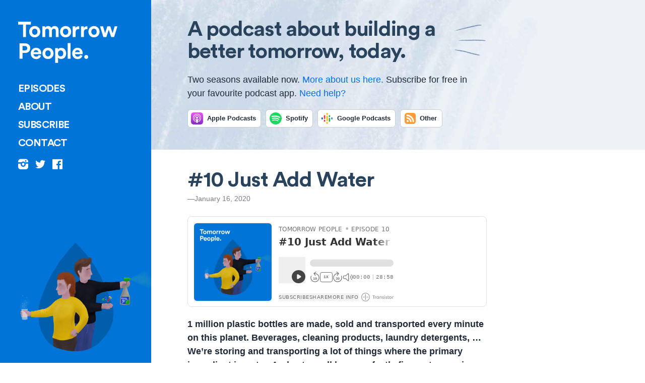

--- FILE ---
content_type: text/html; charset=UTF-8
request_url: https://tomorrowpeople.today/just-add-water/
body_size: 17777
content:
<!doctype html>
<html lang="en-GB" prefix="og: http://ogp.me/ns# fb: http://ogp.me/ns/fb# website: http://ogp.me/ns/website#">
<head>
	<meta charset="UTF-8">
	<meta name="viewport" content="width=device-width, initial-scale=1">
	<link rel="apple-touch-icon" href="/apple-touch-icon.png">
	<link rel="icon" type="image/png" sizes="32x32" href="/favicon-32x32.png">
	<meta name="description" content="A podcast about building a better tomorrow, today.">
	<link type="application/rss+xml" rel="alternate" title="Tomorrow People" href="https://feeds.simplecast.com/ftEDa252"/>
	<title>#10 Just Add Water &#8211; Tomorrow People</title>
<meta name='robots' content='max-image-preview:large' />
<link rel='dns-prefetch' href='//s.w.org' />
<link rel='stylesheet' id='wp-block-library-css'  href='https://tomorrowpeople.today/wp-includes/css/dist/block-library/style.min.css?ver=5.8.12' type='text/css' media='all' />
<link rel="https://api.w.org/" href="https://tomorrowpeople.today/wp-json/" /><link rel="alternate" type="application/json" href="https://tomorrowpeople.today/wp-json/wp/v2/posts/213" /><link rel="EditURI" type="application/rsd+xml" title="RSD" href="https://tomorrowpeople.today/xmlrpc.php?rsd" />
<link rel="wlwmanifest" type="application/wlwmanifest+xml" href="https://tomorrowpeople.today/wp-includes/wlwmanifest.xml" /> 
<meta name="generator" content="WordPress 5.8.12" />
<link rel="canonical" href="https://tomorrowpeople.today/just-add-water/" />
<link rel='shortlink' href='https://tomorrowpeople.today/?p=213' />
<link rel="alternate" type="application/json+oembed" href="https://tomorrowpeople.today/wp-json/oembed/1.0/embed?url=https%3A%2F%2Ftomorrowpeople.today%2Fjust-add-water%2F" />
<link rel="alternate" type="text/xml+oembed" href="https://tomorrowpeople.today/wp-json/oembed/1.0/embed?url=https%3A%2F%2Ftomorrowpeople.today%2Fjust-add-water%2F&#038;format=xml" />


<!-- Open Graph data is managed by Alex MacArthur's Complete Open Graph plugin. (v3.4.5) -->
<!-- https://wordpress.org/plugins/complete-open-graph/ -->
<meta property='og:site_name' content='Tomorrow People' />
<meta property='og:url' content='https://tomorrowpeople.today/just-add-water/' />
<meta property='og:locale' content='en_GB' />
<meta property='og:description' content='Why transport a whole lot of water based products in plastic bottles, when we have perfectly fine water coming out of the faucet at home? ' />
<meta property='og:title' content='#10 Just Add Water' />
<meta property='og:type' content='article' />
<meta property='og:image' content='https://tomorrowpeople.today/wp-content/uploads/Episode-10-cover.jpg' />
<meta property='og:image:width' content='1024' />
<meta property='og:image:height' content='1024' />
<meta name='twitter:card' content='summary' />
<meta name='twitter:site' content='@tmrrw_people' />
<meta name='twitter:title' content='#10 Just Add Water' />
<meta name='twitter:image' content='https://tomorrowpeople.today/wp-content/uploads/Episode-10-cover.jpg' />
<meta name='twitter:description' content='Why transport a whole lot of water based products in plastic bottles, when we have perfectly fine water coming out of the faucet at home? ' />
<meta property='fb:admins' content='lensco' />
<!-- End Complete Open Graph. | 0.0013079643249512s -->

	<link rel="stylesheet" href="https://tomorrowpeople.today/wp-content/themes/tomorrowpeople/style.css">
</head>

<body class="post-template-default single single-post postid-213 single-format-standard wp-embed-responsive">
<div class="main-sidebar" style="background-color: #0075D7;">
	<div class="main-sidebar-container">
		<a href="/"><img class="logo" src="https://tomorrowpeople.today/wp-content/themes/tomorrowpeople/img/logo.svg" alt="logo" /></a>
		<a href="#" class="main-menu-trigger"><i class="icon icon-menu"></i></a>

		<nav class="main-menu closed" style="background-color: #0075D7;">
			<div class="main-menu-container">
				<a href="#" class="main-menu-trigger"><i class="icon icon-close"></i></a>
				<ul>
					<li><a href="/">Episodes</a></li>
					<li><a href="/about">About</a></li>
					<li><a href="/subscribe">Subscribe</a></li>
					<!-- li><a href="/sponsor">Sponsor</a></li -->
					<li><a href="mailto:hello@tomorrowpeople.today">Contact</a></li>
					<li class="social">
						<a href="https://www.instagram.com/tomorrowpeopletoday/" target="_blank" rel="noopener"><i class="icon icon-instagram" title="Instagram"></i></a>
						<a href="https://twitter.com/tmrrw_people" target="_blank" rel="noopener"><i class="icon icon-twitter" title="Twitter"></i></a>
						<a href="https://www.facebook.com/tomorrowpeopletoday/" target="_blank" rel="noopener"><i class="icon icon-facebook" title="Facebook"></i></a>
					</li>
				</ul>
			</div>
		</nav>

		<div class="masthead">
			<img width="1024" height="1024" src="https://tomorrowpeople.today/wp-content/uploads/Episode-10-art.jpg" class="attachment-large size-large" alt="" loading="lazy" srcset="https://tomorrowpeople.today/wp-content/uploads/Episode-10-art.jpg 1024w, https://tomorrowpeople.today/wp-content/uploads/Episode-10-art-600x600.jpg 600w, https://tomorrowpeople.today/wp-content/uploads/Episode-10-art-300x300.jpg 300w, https://tomorrowpeople.today/wp-content/uploads/Episode-10-art-768x768.jpg 768w" sizes="(max-width: 1024px) 100vw, 1024px" />		</div>
	</div>
</div>

<div class="main">
	<div class="main-header">
		<div class="main-container main-header-wrapper">
			<h1>A podcast about building a better tomorrow, today.</h1>
			<p class="intro">
				Two seasons available now. <a href="/about">More about us here.</a>
				Subscribe for free in your favourite podcast app. <a href="/subscribe">Need help?</a>			</p>
							<a class="service-button" href="https://podcasts.apple.com/be/podcast/tomorrow-people/id1458892131" target="_blank" rel="noopener">
					<img src="https://tomorrowpeople.today/wp-content/themes/tomorrowpeople/img/service-apple.svg" alt="" />
					Apple Podcasts
				</a>
				<a class="service-button" href="https://open.spotify.com/show/6vSFJIYWavb2QvB4E0oHsl" target="_blank" rel="noopener">
					<img src="https://tomorrowpeople.today/wp-content/themes/tomorrowpeople/img/service-spotify.svg" alt="" />
					Spotify
				</a>
				<a class="service-button" href="https://www.google.com/podcasts?feed=aHR0cHM6Ly9mZWVkcy5zaW1wbGVjYXN0LmNvbS9mdEVEYTI1Mg%3D%3D" target="_blank" rel="noopener">
					<img src="https://tomorrowpeople.today/wp-content/themes/tomorrowpeople/img/service-google.svg" alt="" />
					Google Podcasts
				</a>
				<a class="service-button" href="/subscribe">
					<img src="https://tomorrowpeople.today/wp-content/themes/tomorrowpeople/img/service-rss.svg" alt="" />
					Other
				</a>
					</div>
	</div>

	<div class="main-content" id="main-content">
		<div class="main-container">

<article id="post-213" class="post-213 post type-post status-publish format-standard has-post-thumbnail hentry category-uncategorized">
	<h1 class="post-title">#10 Just Add Water</h1>	<div class="post-meta">
		—January 16, 2020	</div>

	
<iframe loading="lazy" width="100%" height="180px" frameborder="no" scrolling="no" seamless src="https://share.transistor.fm/e/fa8b94cd"></iframe>



<p>1 million plastic bottles are made, sold and transported every minute on this planet. Beverages, cleaning products, laundry detergents, … We’re storing and transporting a lot of things where the primary ingredient is water. And yet we all have perfectly fine water coming out of our faucets at home. To add insult to injury, why are we flushing our toilets with perfectly potable water? Let’s dive in and hear from three entrepreneurs how we can do more with our tap water.</p>


<div class="guest-block">
	<img src="https://tomorrowpeople.today/wp-content/uploads/Episode-10-Raf-Schoonbaert.jpg">
	<div class="guest-data">
		<h3>Raf Schoonbaert</h3>
		<p class="guest-meta">
			<span class="role">Founder Ecopods</span>
			<span class="location">Antwerp, 🇧🇪 Belgium</span>
		</p>
	</div>
</div>


<p>After working as a representative in the cleaning industry for a couple of years, Raf wondered if there was a better way to store and transport the heavy and bulky cleaning product containers. Spoiler: there is. He is now the man behind <a href="https://ecopods.be/">Ecopods</a> (Dutch only) – concentrated cleaners wrapped in tiny biodegradable pods. Just add water and shake!</p>


<div class="guest-block">
	<img src="https://tomorrowpeople.today/wp-content/uploads/Episode-10-Patrick-Doyen.jpg">
	<div class="guest-data">
		<h3>Patrick Doyen</h3>
		<p class="guest-meta">
			<span class="role">Cofounder Robinetto</span>
			<span class="location">Ghent, 🇧🇪 Belgium</span>
		</p>
	</div>
</div>


<p>A true veteran of the beverage industry, Patrick decided it was time for something else. But it didn’t take long before he returned. Instead of marketing the most popular sodas in the world, he’s now aiming for impact by reducing the amount of water stored and shipped. One billion fewer plastic bottles, that’s <a href="https://www.robinetto.be/en">Robinetto</a>’s big goal.</p>


<div class="guest-block">
	<img src="https://tomorrowpeople.today/wp-content/uploads/Episode-10-Arthur-Valkieser.jpg">
	<div class="guest-data">
		<h3>Arthur Valkieser</h3>
		<p class="guest-meta">
			<span class="role">Founder Hydraloop</span>
			<span class="location">Leeuwarden, 🇳🇱 Netherlands</span>
		</p>
	</div>
</div>


<p>Although we should definitely do more with tap water, we should also keep an eye on using it effectively, and smart. Which is how, one day, Arthur found himself pondering. If we would redesign the world, we’d never flush our toilets with drinking water. So he set out to invent a home appliance that recycles and filters our household water: the <a href="https://www.hydraloop.com/">Hydraloop</a>.</p>



<h2 id="mce_4">Additional notes &amp; links</h2>



<ul><li>Reuters’ <a href="https://graphics.reuters.com/ENVIRONMENT-PLASTIC/0100B275155/index.html">Drowning in plastic</a> does a perfect job of visualizing the amount of plastic bottles that are produced and sold every day. Here’s all the plastic bottles of the past decade, next to Manhattan. 😱</li></ul>



<figure class="wp-block-image size-large"><img loading="lazy"   src="https://tomorrowpeople.today/wp-content/uploads/Reuters.jpg" alt="" class="wp-image-220" srcset="https://tomorrowpeople.today/wp-content/uploads/Reuters.jpg 1080w, https://tomorrowpeople.today/wp-content/uploads/Reuters-600x368.jpg 600w, https://tomorrowpeople.today/wp-content/uploads/Reuters-768x471.jpg 768w" sizes="(max-width: 1080px) 100vw, 1080px" /></figure>



<ul><li>There are plenty of other “just-add-water” products, like <a href="https://www.simpleliving2007.com/">laundry sheets</a>, <em>microdrink</em> tablets like <a href="https://eu.waterdrop.com/">Waterdrop</a>, more <a href="http://www.solupak.com/">cleaning products</a>, mouthwash, potting soil, … <a href="https://www.vox.com/the-goods/2019/7/30/20727387/just-add-water-dehydrated-cleaning-beauty-environmental">This article from Vox</a> is a great starting point.</li></ul>



<blockquote class="instagram-media" data-instgrm-captioned="" data-instgrm-permalink="https://www.instagram.com/p/B7iwNGIAo9Z/?utm_source=ig_embed&amp;utm_campaign=loading" data-instgrm-version="12" style=" background:#FFF; border:0; border-radius:3px; box-shadow:0 0 1px 0 rgba(0,0,0,0.5),0 1px 10px 0 rgba(0,0,0,0.15); margin: 1px; max-width:540px; min-width:326px; padding:0; width:99.375%; width:-webkit-calc(100% - 2px); width:calc(100% - 2px);"><div style="padding:16px;"> <a href="https://www.instagram.com/p/B7iwNGIAo9Z/?utm_source=ig_embed&amp;utm_campaign=loading" style=" background:#FFFFFF; line-height:0; padding:0 0; text-align:center; text-decoration:none; width:100%;" target="_blank" rel="noopener noreferrer"> <div style=" display: flex; flex-direction: row; align-items: center;"> <div style="background-color: #F4F4F4; border-radius: 50%; flex-grow: 0; height: 40px; margin-right: 14px; width: 40px;"></div> <div style="display: flex; flex-direction: column; flex-grow: 1; justify-content: center;"> <div style=" background-color: #F4F4F4; border-radius: 4px; flex-grow: 0; height: 14px; margin-bottom: 6px; width: 100px;"></div> <div style=" background-color: #F4F4F4; border-radius: 4px; flex-grow: 0; height: 14px; width: 60px;"></div></div></div><div style="padding: 19% 0;"></div> <div style="display:block; height:50px; margin:0 auto 12px; width:50px;"><svg width="50px" height="50px" viewBox="0 0 60 60" version="1.1" xmlns="https://www.w3.org/2000/svg" xmlns:xlink="https://www.w3.org/1999/xlink"><g stroke="none" stroke- fill="none" fill-rule="evenodd"><g transform="translate(-511.000000, -20.000000)" fill="#000000"><g><path d="M556.869,30.41 C554.814,30.41 553.148,32.076 553.148,34.131 C553.148,36.186 554.814,37.852 556.869,37.852 C558.924,37.852 560.59,36.186 560.59,34.131 C560.59,32.076 558.924,30.41 556.869,30.41 M541,60.657 C535.114,60.657 530.342,55.887 530.342,50 C530.342,44.114 535.114,39.342 541,39.342 C546.887,39.342 551.658,44.114 551.658,50 C551.658,55.887 546.887,60.657 541,60.657 M541,33.886 C532.1,33.886 524.886,41.1 524.886,50 C524.886,58.899 532.1,66.113 541,66.113 C549.9,66.113 557.115,58.899 557.115,50 C557.115,41.1 549.9,33.886 541,33.886 M565.378,62.101 C565.244,65.022 564.756,66.606 564.346,67.663 C563.803,69.06 563.154,70.057 562.106,71.106 C561.058,72.155 560.06,72.803 558.662,73.347 C557.607,73.757 556.021,74.244 553.102,74.378 C549.944,74.521 548.997,74.552 541,74.552 C533.003,74.552 532.056,74.521 528.898,74.378 C525.979,74.244 524.393,73.757 523.338,73.347 C521.94,72.803 520.942,72.155 519.894,71.106 C518.846,70.057 518.197,69.06 517.654,67.663 C517.244,66.606 516.755,65.022 516.623,62.101 C516.479,58.943 516.448,57.996 516.448,50 C516.448,42.003 516.479,41.056 516.623,37.899 C516.755,34.978 517.244,33.391 517.654,32.338 C518.197,30.938 518.846,29.942 519.894,28.894 C520.942,27.846 521.94,27.196 523.338,26.654 C524.393,26.244 525.979,25.756 528.898,25.623 C532.057,25.479 533.004,25.448 541,25.448 C548.997,25.448 549.943,25.479 553.102,25.623 C556.021,25.756 557.607,26.244 558.662,26.654 C560.06,27.196 561.058,27.846 562.106,28.894 C563.154,29.942 563.803,30.938 564.346,32.338 C564.756,33.391 565.244,34.978 565.378,37.899 C565.522,41.056 565.552,42.003 565.552,50 C565.552,57.996 565.522,58.943 565.378,62.101 M570.82,37.631 C570.674,34.438 570.167,32.258 569.425,30.349 C568.659,28.377 567.633,26.702 565.965,25.035 C564.297,23.368 562.623,22.342 560.652,21.575 C558.743,20.834 556.562,20.326 553.369,20.18 C550.169,20.033 549.148,20 541,20 C532.853,20 531.831,20.033 528.631,20.18 C525.438,20.326 523.257,20.834 521.349,21.575 C519.376,22.342 517.703,23.368 516.035,25.035 C514.368,26.702 513.342,28.377 512.574,30.349 C511.834,32.258 511.326,34.438 511.181,37.631 C511.035,40.831 511,41.851 511,50 C511,58.147 511.035,59.17 511.181,62.369 C511.326,65.562 511.834,67.743 512.574,69.651 C513.342,71.625 514.368,73.296 516.035,74.965 C517.703,76.634 519.376,77.658 521.349,78.425 C523.257,79.167 525.438,79.673 528.631,79.82 C531.831,79.965 532.853,80.001 541,80.001 C549.148,80.001 550.169,79.965 553.369,79.82 C556.562,79.673 558.743,79.167 560.652,78.425 C562.623,77.658 564.297,76.634 565.965,74.965 C567.633,73.296 568.659,71.625 569.425,69.651 C570.167,67.743 570.674,65.562 570.82,62.369 C570.966,59.17 571,58.147 571,50 C571,41.851 570.966,40.831 570.82,37.631"></path></g></g></g></svg></div><div style="padding-top: 8px;"> <div style=" color:#3897f0; font-family:Arial,sans-serif; font-size:14px; font-style:normal; font-weight:550; line-height:18px;"> Dit bericht bekijken op Instagram</div></div><div style="padding: 12.5% 0;"></div> <div style="display: flex; flex-direction: row; margin-bottom: 14px; align-items: center;"><div> <div style="background-color: #F4F4F4; border-radius: 50%; height: 12.5px; width: 12.5px; transform: translateX(0px) translateY(7px);"></div> <div style="background-color: #F4F4F4; height: 12.5px; transform: rotate(-45deg) translateX(3px) translateY(1px); width: 12.5px; flex-grow: 0; margin-right: 14px; margin-left: 2px;"></div> <div style="background-color: #F4F4F4; border-radius: 50%; height: 12.5px; width: 12.5px; transform: translateX(9px) translateY(-18px);"></div></div><div style="margin-left: 8px;"> <div style=" background-color: #F4F4F4; border-radius: 50%; flex-grow: 0; height: 20px; width: 20px;"></div> <div style=" width: 0; height: 0; border-top: 2px solid transparent; border-left: 6px solid #f4f4f4; border-bottom: 2px solid transparent; transform: translateX(16px) translateY(-4px) rotate(30deg)"></div></div><div style="margin-left: auto;"> <div style=" width: 0px; border-top: 8px solid #F4F4F4; border-right: 8px solid transparent; transform: translateY(16px);"></div> <div style=" background-color: #F4F4F4; flex-grow: 0; height: 12px; width: 16px; transform: translateY(-4px);"></div> <div style=" width: 0; height: 0; border-top: 8px solid #F4F4F4; border-left: 8px solid transparent; transform: translateY(-4px) translateX(8px);"></div></div></div></a> <p style=" margin:8px 0 0 0; padding:0 4px;"> <a href="https://www.instagram.com/p/B7iwNGIAo9Z/?utm_source=ig_embed&amp;utm_campaign=loading" style=" color:#000; font-family:Arial,sans-serif; font-size:14px; font-style:normal; font-weight:normal; line-height:17px; text-decoration:none; word-wrap:break-word;" target="_blank" rel="noopener noreferrer">💦 Just-add-water products are a great way to prevent storing and shipping things that are mostly made of water, in big containers and boxes. Like these @Waterdrop drinks, laundry sheets from @simplelivingeco (UK) or @sheetslaundryclub (US), cleaning products by @iron.and.velvet (UK only) or Solupak (industrial), … Do you know any more? Leave a comment!⠀⁠⠀ ⠀⁠⠀ Our latest episode dives deeper into these, at tomorrowpeople.today⠀⁠⠀ ⠀⁠⠀ #waterdropmoment #drinkmorewater #justaddwater #laundrysheets #tapwater #cleanwater #bottledwater #plasticfree #noplasticbottles #saynotoplastic #plasticpollution #plasticfreeliving #plasticwaste #refuseplastic #plastickills #waronplastic #plasticfootprint #zerowaste #zerowastehome #zerowastelifestyle #zerowastetips #refusereducereuserecycle #wastefree #wastefreeliving #zerowastegoals #ecocleaningproducts #biodegradable #podcast #tomorrowpeopletoday</a></p> <p style=" color:#c9c8cd; font-family:Arial,sans-serif; font-size:14px; line-height:17px; margin-bottom:0; margin-top:8px; overflow:hidden; padding:8px 0 7px; text-align:center; text-overflow:ellipsis; white-space:nowrap;">Een bericht gedeeld door <a href="https://www.instagram.com/tomorrowpeopletoday/?utm_source=ig_embed&amp;utm_campaign=loading" style=" color:#c9c8cd; font-family:Arial,sans-serif; font-size:14px; font-style:normal; font-weight:normal; line-height:17px;" target="_blank" rel="noopener noreferrer"> Tomorrow People podcast</a> (@tomorrowpeopletoday) op <time style=" font-family:Arial,sans-serif; font-size:14px; line-height:17px;" datetime="2020-01-20T13:23:54+00:00">20 Jan 2020 om 5:23 (PST)</time></p></div></blockquote> <script async="" src="//www.instagram.com/embed.js"></script>



<ul><li>This is what the Hydraloop looks like:</li></ul>



<figure class="wp-block-image size-large"><img loading="lazy"   src="https://tomorrowpeople.today/wp-content/uploads/Hydraloop.jpg" alt="" class="wp-image-221" srcset="https://tomorrowpeople.today/wp-content/uploads/Hydraloop.jpg 1080w, https://tomorrowpeople.today/wp-content/uploads/Hydraloop-600x338.jpg 600w, https://tomorrowpeople.today/wp-content/uploads/Hydraloop-768x432.jpg 768w" sizes="(max-width: 1080px) 100vw, 1080px" /></figure>



<ul><li>Check the <a href="https://wri.org/applications/aqueduct/water-risk-atlas/#/?advanced=false&amp;basemap=hydro&amp;indicator=w_awr_def_tot_cat&amp;lat=45.43&amp;lng=10.68&amp;mapMode=view&amp;month=1&amp;opacity=0.5&amp;ponderation=DEF&amp;predefined=false&amp;projection=absolute&amp;scenario=optimistic&amp;scope=baseline&amp;timeScale=annual&amp;year=baseline&amp;zoom=5">Aqueduct Water Risk Atlas</a> to get an idea of which countries and regions are most vulnerable to water stress.</li></ul>



<h2 id="mce_6">Credits</h2>



<p>🎵 All music by Lennart Schoors, except:<br><a href="https://www.musicbed.com/songs/i-transformation-instrumental/40238">How Great Were The Robins &#8211; I. Transformation (Instrumental)</a><br><a href="https://www.musicbed.com/songs/apart/39055">Jacob Montague &#8211; Apart</a><br><a href="https://leerosevere.bandcamp.com">Lee Rosevere &#8211; Expectations</a><br><a href="https://leerosevere.bandcamp.com">Lee Rosevere &#8211; Betrayal</a><br><a href="https://www.musicbed.com/songs/epoch/26885">A.M. Architect &#8211; Epoch</a><br><a href="https://leerosevere.bandcamp.com">Lee Rosevere &#8211; Start the Day</a><br><a href="https://www.musicbed.com/songs/august/36120">Red Licorice &#8211; August</a><br><a href="https://leerosevere.bandcamp.com">Lee Rosevere &#8211; Decompress</a></p>



<h2 id="mce_9">Transcript</h2>


<div class="transcript collapsed">
	<div class="transcript-container">
		<h3>Kitchen cleanup</h3>
<p>Lennart Schoors: Hey Mei, what are you up to?</p>
<p>Mei Van Walleghem: Well, I’m organising the kitchen. And so far, so good, but I’m struggling with this. It’s a drawer full of products. We have laundry detergent, there’s hand soap, there’s degreaser, … There’s all these bottles and they take up a huge volume.</p>
<p>Mei: And it’s crazy when you think about it, ‘cause if you look at this bottle, it’s like one and half litres, but it’s mainly just water. It’s a liquid, isn’t it, and it’s not really concentrated, so … this is a drawer full of water.</p>
<p>Lennart: Isn’t that strange? I mean, all that water, it’s pretty heavy, it makes it harder to transport, harder to store, … Makes you wonder, there have to be alternatives?</p>
<p>Mei: Well, in the bathroom I already made the switch. I replaced my shower gel with a regular bar of soap, and it’s been working fine for months now.</p>
<p>Lennart: Oh that’s good. Well, recently I came across another thing that would really help with this problem.</p>
<p>Mei: Really, what is it?</p>
<p>Lennart: They call them just-add-water products. So I got this little bag filled with capsules. Take a look here.</p>
<p>Mei: Let’s see. Oh yeah, it’s these little plastic bags filled with colourful liquids. They look like those laundry and dishwasher pods.</p>
<p>Lennart: Exactly, but they’re not made of plastic of course.</p>
<p>Raf Schoonbaert: The pods are made of algae. That means they’re also biodegradable, just as the product itself, so we get a completely natural, biodegradable product.</p>
<p>Lennart: This is Raf Schoonbaert, and he’s the guy behind these capsules, called Ecopods. There’s a couple of products like this – several variations and different brand names. The one I was holding is a kitchen cleaner. And that wrapper made from algae is actually pretty neat.</p>
<p>Lennart: So you take one of these Ecopods, and you drop it into an empty spray bottle. You fill the bottle with tepid water, and then shake it a little. Now the algae will start dissolving.</p>
<p>Lennart: And after just two or three minutes you have a perfectly working cleaning product.</p>
<p>Mei: Oh that’s neat. So that way I don’t have to keep that stash of bottles. Can I have them, so I don’t have to carry all those bottles from the store anymore.</p>
<p>Lennart: Sure thing.</p>
<p>Lennart: Cleaning products, laundry detergents, drinks, … We’re storing and transporting a lot of things where the primary ingredient is water. And yet we all have perfectly fine water coming out of our faucets at home.</p>
<p>Mei: So let’s dive in and see how we can do more with our tap water.</p>
<p><em>This is Tomorrow People, a show about building a better tomorrow, today. I’m Lennart, and I am Mei</em></p>
<p>Lennart: 1 million plastic bottles are made, sold and transported every minute on this planet. Now, I know this sounds like some crazy high figure that’s pretty hard to wrap your head around. Which is why the news agency Reuters has made some very insightful graphics for this. Hold on, I’ll send you a link.</p>
<p>Mei: Alright, I’ve got it … Drowning in plastic.</p>
<p>Lennart: So you can see how much plastic bottles have been sold since you opened this page. So there’s the animation and you can see, well, like thousands and thousands of bottles dropping from the sky. And if you scroll down a bit you can see how much bottles that is like every hour, every day, one month, … And then I want you to scroll all the way down.</p>
<p>Mei: Okay, I see the Eiffel tower here.</p>
<p>Lennart: Yeah, it’s getting completely submerged with plastic bottles.</p>
<p>Mei: Oh my, that’s horrendous.</p>
<p>Lennart: Yup, and then, all the way at the bottom you see how much bottles that is for ten years. So the past decade, and you see a mountain of plastic bottles that dwarfs Manhattan. It’s 2.4 kilometres high.</p>
<p>Mei: Wow.</p>
<h3>Raf Schoonbaert (Ecopods)</h3>
<p>Lennart: So, back to Raf Schoonbaert and his Ecopods. We paid him a visit in his office on the outskirts of Antwerp, Belgium, and we spoke about what sparked the idea.</p>
<p>Raf: I’ve been active in the cleaning industry for about nine years right now, working as a representative for cleaning products. And I always noticed there was a lot of plastics going around, heavy products as well, not easy to transport, and because of that I thought, maybe some things could be better. That’s why I kinda started with this whole project. </p>
<p>Lennart: Raf now sells the Ecopods in a webshop, through a couple of local stores, and he supplies a few home cleaning services. He put a lot of thought into the packaging and usability of these pods.</p>
<p>Raf: We have four different colours. Clear, easy to understand colours.</p>
<p>Lennart: So there’s the green pods, for cleaning floors, that you drop straight into a bucket of water. The three others all go into spray bottles. Yellow is a kitchen cleaner, Red is for bathrooms, and blue is a universal cleaning agent also used for windows. If you want, you can get these matching spray bottles with your first order, and optionally you can get the fancy aluminium ones.</p>
<p>Raf: For the moment we have bottles from recycled plastics. They’re good, they’re durable, because plastics are. But, there are lots of people who are against plastics, no matter how you use them, so that’s why I have the aluminium bottles coming in for them.</p>
<p>Lennart: And you can keep using these bottles pretty much forever.</p>
<p>Raf: Once the bottle is empty, you just rinse it out, take a new capsule, put some water in from the tap, and you’re ready to go again.</p>
<p>Lennart: So it’s a pretty neat, ecological product. But still, it’s a challenge to market this.</p>
<p>Raf: People want to get involved in a more sustainable lifestyle, in a more ecological lifestyle. But they don’t want to change their habits. They want to keep using the products as they are used to.</p>
<p>Lennart: People are creatures of habit. Or, let’s just call it what it is: we’re lazy. You can call to our principles and morals all you want – the success of an alternative, green product depends on putting the smallest possible burden on a consumer.</p>
<p>Raf: And that’s why Ecopods is, in my opinion, a good product. Because you change the use of plastic, you change the use of water, but you don’t lose any comfort when cleaning. And I think that helps to get the product to the people, and make sure they don’t have too much issues or problems with using it.</p>
<p>Lennart: Ease of use is one thing, there’s also the issue of price of course.</p>
<p>Raf: They also can’t be more expensive, because the people just want to pay the same price as their traditional products, which is a big challenge.</p>
<p>Lennart: And that leads us to the typical chicken or egg question. Who’s responsible for solving these issues, the industry, or is it the consumer?</p>
<p>Raf: Well, the thing is, the industry can change a lot, but they always produce what the consumer is asking. So I think, as soon as there is a mind change with the consumer, the industries of course will follow. And I think it’s up to the industries to create products which are as easy to use as traditional products, but it’s up to the consumer, of course, to decide which product he wants to work with. So I think it’s a little bit of both.</p>
<p>Lennart: For now, Ecopods is still pretty much a one man company.</p>
<p>Raf: The operational side of it, is something I do all by myself, so packaging and labeling, that’s all done over here. The products themselves are produced and put in the capsules in Italy for me. But all the rest, for now, is done by me. I hope that will change soon.</p>
<p>Lennart: But right now, every single order passes through his own hands. And that’s only possible because he doesn’t have to store and ship hundreds of liters of water.</p>
<p>Raf: I used to work with traditional cleaning products. I had a warehouse for about a thousand square metres. Now I just have a little office, twenty square metres, and that’s more than enough to store all my products for the next few years. So yeah, it’s a very easy product to handle.</p>
<p>Lennart: Raf thinks that this trend towards more concentrated products is an inevitable evolution for all kinds of goods.</p>
<p>Raf: I’m guessing that transportation is something that will have to change anyway. Not only because of the environment, but also because of traffic jams, and the amount of vehicles on the road. So I think that will change – not necessarily cleaning products, but all sorts of products will evolve towards a more compact product.</p>
<p>Lennart: So how do the big players in the cleaning industry look at small, disruptive players like Ecopods?</p>
<p>Raf: I don’t think they see us as a threat, because they’re focussing on sustainability, but big companies can’t just make a switch like that, so they’re …</p>
<p>Lennart: They’re making small incremental changes. Because we’re talking about big multinationals, the effect of these changes can be huge, but still, they don’t seem to want to jump on this idea just yet.</p>
<p>Raf: I haven’t had any contacts from any of the big companies, so I assume they’ll just let it be for the moment, but we’ll see how things go.</p>
<p>So Raf keeps working silently in the shadows, waiting for the time to shine.</p>
<p>Raf: We’re no Coca-Cola, or any other big brand with lots of marketing budgets, so that makes things very hard to get the general public to know the product. So that’s my main struggle.</p>
<p>Mei: Turns out, it’s not easy to introduce new products that aim to be smarter with how we merchandise water – even when you’re Coca-Cola. Or, at least, when you used to work there. Like our next guest.</p>
<h3>Patrick Doyen (Robinetto)</h3>
<p>Patrick Doyen: So my name is Patrick Doyen.</p>
<p>Mei: Patrick has had a long career in the beverage industry, most notably as the sales and marketing director at Coca-Cola Belgium. He spent 25 years selling bottled drinks.</p>
<p>Patrick: I must honestly say that I don&#8217;t remember every detail of it.</p>
<p>Mei: He does remember though that he started at the mineral water company Spa, named after the village in the Ardennes, which is not coincidentally also the origin of the English word spa. In fact, it was one of the first sources to start bottling and commercially distributing water, all the way back in the 16th century.</p>
<p>Patrick: People filled up containers with Spa water and exported that also to other countries.</p>
<p>Mei: For hundreds of years, people have been buying bottles of mineral water, attributing them all kinds of therapeutic properties. But in the last 30 to 40 years, the consumption of bottled drinks has skyrocketed.</p>
<p>Patrick: In fact, what is very interesting to see, that is the regional differences first. </p>
<p>Mei: Indeed, looking just at water, we’re talking about 40 liters per person per year, globally. In Scandinavia they’re fine with 10 to 20 liters – which is half or even less than the average. But in countries like Italy and Germany, that number goes up to a staggering 180 liters. So that’s everyone drinking half a liter of bottled water per day, on average. There’s almost a 2000% difference between Italy and Sweden.</p>
<p>Lennart: Jeez. So is the tap water like cleaner or tastier in Scandinavia?</p>
<p>Mei: I don’t know. I’ve never done a comparative study or anything…</p>
<p>Lennart: Maybe our listeners should write in? Like, how good or bad is the tap water where you live?</p>
<p>Mei: Good idea, I’d want to know. So the big question of course is: why do people drink so much bottled water when we have readily available tap water at a fraction of the cost?</p>
<p>Patrick: Explaining that is not easy, because it has tons of reasons why this happened.</p>
<p>Mei: There are lots of prejudices in terms of health, but we do have strict regulations from the World Health Organisation and the EU, so the water that arrives at your house should be safe and healthy in the whole of Europe. Of course, old houses have old pipes, and then the argument of taste also comes into in play – but that can easily be fixed with a simple carbon filter – you know, those Brita filter jugs for example. In the end though, we have to admit: </p>
<p>Patrick: The marketeers did their work really good.</p>
<p>Mei: Manufacturers of bottled water have tremendously succeeded in selling their product. But people can only drink so much, so one of the tasks Patrick Doyen had in his job was to get more revenue from the same volume.</p>
<p>Patrick: The typical way of doing that – and that’s not only the case in beverages, that’s the case in a lot food industries and food companies – that is that you start making more convenient, smaller packages. And you can charge a higher price for that. Knowing that in fact the incremental cost of the package is perhaps a few eurocent, but the incremental value that you can give to it is a lot more.</p>
<p>Mei: Smaller bottles means higher margins, but of course also more packaging, more plastic, more transport. And you can see why glass bottles aren’t really a solution here. The large weight of the bottles and the amount of resources required to produce them, often make them the least environmently friendly solution of all. So, in the end…</p>
<p>Patrick: By putting the world full of plastic, you earn much more money.</p>
<p>Lennart: That is kind of a chilling realisation, isn’t it?</p>
<p>Mei: Definitely. But that understanding didn’t really come until Patrick had left the industry.</p>
<p>Patrick: I never saw it when I used to work there, because if you’re in the house, then your vision is completely different.</p>
<p>Mei: Of course, when you’re in the frame, you don’t see the picture. Even if those corporations would suddenly see the light, they’re not going to simply abandon their profits. Their shareholders would never accept that.</p>
<p>Patrick: The number one, the leader in the market, he will try to continue as he always did, as long as possible.</p>
<p>Mei: But what you will see is the incumbent players trying to improve their position by launching initiatives, products and campaigns that might be pushing the needle in the right direction. For instance, there is a lot of focus right now on recycling. But that’s only part of the solution.</p>
<p>Patrick: All the recycling plants and sorters, they’re not in your neighbourhood. You’ve got a lot of plastic that is waste here, that is exported to Asia, and then it comes back, so …</p>
<p>Mei: … so actually this increases the transport. Another solution is making your own drinks with a device that allows you to carbonate tap water at home. When Pepsico bought major player Sodastream for more than three billion dollars in 2018, some saw that as a big shift in the industry. But despite perhaps having good intentions of solving the issue …</p>
<p>Patrick: These companies will probably not solve that in a short time.</p>
<p>Mei: Patrick himself is the first to admit he was trapped in a golden cage.</p>
<p>Patrick: In these kind of companies, when you’re successful then you really get pampered, and you get a good bonus. And when your result that year is better, you get a better bonus, and then you get … the sky is the limit. It really takes an effort to step out of that, and look from the outside.</p>
<p>Mei: But that’s what he did, in 2012. He quit, not because of some burgeoning conscience, but simply because it was time for something else, after 25 years in the beverage industry. He just went on to do other things. Three years later though, a chance encounter made him return, albeit in a entirely different role.</p>
<p>Patrick: In 2015 I met Jeroen Vereecke.</p>
<p>Mei: Jeroen is a local bar owner and festival organizer, and back then he was building the BoomBar, which they called “probably the most sustainable bar ever”. It’s a lightweight mobile bar that’s very energy efficient: it can be powered by solar energy, the dishwater is heated by the compressors of the beer taps, the drinks are all sourced locally and free of disposable packaging. It was a fun endeavour, and it got them thinking.</p>
<p>Patrick: Of all the ideas in that project, what are the ones that are easy to implement, and could have a really big impact.</p>
<p>Mei: They quickly decided that making the drinks on the spot made the biggest difference. Just by using tap water, carbonating it and adding different kinds of syrups. Like I said just a minute ago, you can easily do this at home, and some festivals and bars already do this for a handful of big brand names, but it’s still pretty rare to tackle this structurally, across the board. Yet the benefits are big and immediate.</p>
<p>Patrick: Avoiding to transport and pack water, has a huge impact.</p>
<p>Patrick and Jeroen decided to turn that idea into a business.</p>
<p>Patrick: From one day to another, I was again in the beverage industry, so …</p>
<p>Mei: They called the company Robinetto, a name derived from robinet, the french word for a water tap. They sell and rent water taps for bars, restaurants, offices and events, and work together with local syrup producers. But whereas his previous employers were big multinationals, Robinetto is an infinitely smaller undertaking. They have big goals, but perhaps they will not achieve them on their own. Which is why they are aiming for impact rather than profit.</p>
<p>Patrick: And of course we need to make a profit to survive – that’s true. The reason why we are embracing, in fact competitors that would start up, is that this potential market is so big, that you just can share it. And when you work on the impact with three or four or five or six initiatives, then the speed of making the impact will increase.</p>
<p>Mei: Lennart, let me ask you, what do you think a bar owner should charge for tap water – with or without some syrup? Should it be the same as a bottled water or soda, or cheaper?</p>
<p>Lennart: In a bar, you say? Well, since it’s much cheaper to produce, I guess it should be cheaper?</p>
<p>Mei: Well, I asked Patrick for his opinion on this.</p>
<p>Patrick: That&#8217;s a tough question.</p>
<p>Mei: He says the price could be a little lower, but not by much. Because the price the bar owner pays for the actual product is just a very small part of the price you pay at the bar. Things like rent, personnel, utilities, and all that, are a much bigger factor altogether. So yes, take like 30 cents off the price, but keep them equivalent otherwise.</p>
<p>Patrick: That means that the pub owner, he does something that is really good for the planet, and he will be able to continue his business. Because, in fact, the profits that he had, remain the same.</p>
<p>Mei: It’s an important point for him, not in the least because he is now a bar owner himself. It’s a fairly small neighbourhood pub – more of a passion project really – but it’s the ideal playground to test out their new concepts and machinery.</p>
<p>Mei: So, looking back at his career so far, I asked Patrick Doyen if he regrets the first part of it.</p>
<p>Patrick: Do I regret, no. Because I had no bad intentions when I was doing that. Even the people that still work there, I don’t think they do this with bad intentions – not at all.</p>
<p>Mei: The way these big businesses are set up, and their incentives, just make it very hard for us to expect them to radically change the system. And then we need small players, like Patrick and his company Robinetto, who have seen the machine from the inside, to shake the bottle and stir things up.</p>
<h3>BREAK</h3>
<p>Lennart: Without listeners there would be no Tomorrow People podcast. So if you like what you’re hearing, please do tell your friends and family. Word-of-mouth is the best way for us to reach more people. Send them over to our website tomorrowpeople.today. It has all the information on how to subscribe directly through your favourite podcast app on your platform of choice, or in Spotify for example. Another great way you can support us is by leaving a rating and review, on Apple Podcasts. It all helps us spread the stories of the Tomorrow People. Now, let’s turn the tap back on.</p>
<h3>Arthur Valkieser (Hydraloop)</h3>
<p>Mei: When you open the faucet, water comes out. Unless they’re working on the pipes in your street or your house, it’s a certainty, right? So if you think about countries threatened with running out of drinking water, you may think of hot desert nations like Saudi Arabia, Iran, Qatar and Libya. And rightly so, as these are some of the countries suffering most from water stress. But much, much closer to home, here in Europe, we’re actually not that far from running into trouble. I mean, rest assured, we still have some ways to go before the taps run dry in the summer. And by all means, keep drinking tap water, rather than buying bottled drinks. But Italy, Greece and Portugal are examples of states in the list of “high baseline water stress”. And the worst European offender? It’s Belgium – our own home country.</p>
<p>Lennart: There are a couple of solutions to this problem: of course we can use water more sparingly, that goes without saying. We should also harvest and buffer rainwater – we’ve talked about this before in other episodes of this podcast – but that’s not always possible or practical or sufficient. There is a third approach though…</p>
<p>Arthur Valkieser: The basic idea is simple: why use drinking water to flush the toilet. If you redesign the world you would never do it that way. So the only solution is to be smart and water wise and use it twice.</p>
<p>Lennart: These wonderful rhyming words come from the mouth of Arthur Valkieser.</p>
<p>Arthur: My name is Arthur Valkieser, I&#8217;m the CEO of Hydraloop Systems.</p>
<p>Lennart: His point is a very valid one: why are we using potable water for non-human consumption? With a warming climate, a global population on the rise, and increased access to sanitation, we’ll have to use every drop of water two times: once for real drinking water, and once for other uses.</p>
<p>Arthur: We need to use water much more smart than we do today.</p>
<p>Lennart: Headquartered in the city of Leeuwarden in the Netherlands, the company has developed an appliance that will help with that. I met Arthur at a demonstration of the Hydraloop, organised by local distributor Ecopuur. Many years ago, pondering about how to reuse our household water, Arthur had an idea, and tested his prototype at home.</p>
<p>Arthur: I took a bottle of water, and tested it in the kitchen, just to check the mechanism. And I saw that it worked, and that’s the basis of the patent.</p>
<p>Lennart: So the Hydraloop is a sleek home appliance, think like a large refrigerator, but half as deep. It’s installed in your garage or storage room, and hooked up to the grey water in your house. Grey water is relatively clean waste water, compared to the so-called black water from toilets or the kitchen.</p>
<p>Arthur: So collect the water from the shower, optionally from the washing machine, treat it so it meets international standards and it’s safe, and then you use the water for the second time, for toilet flushing, washing machine, and garden.</p>
<p>Lennart: You’d be surprised how much perfectly usable water is just squandered.</p>
<p>Arthur: And by doing this, you reduce your water consumption and your waste water, with up to 45 percent. So it’s fifty liters per person, per day.</p>
<p>Lennart: Of course, water treatment systems have existed for decades, but they’re often expensive, fiddly, or way too big to put into a house.</p>
<p>Arthur: Traditionally, machines that treat water use physical filters or membranes. They work fine, but the membranes clog, and then they need maintenance. And we designed this as a consumer product, and a consumer product has to be low on maintenance requirements. Every system is connected to our central server, so it is monitored. And we expect that the maintenance frequency will be somewhere between one and two years, for preventive maintenance.</p>
<p>Lennart: So how does it actually work without filters or chemicals? Well there are 6 different water treatment techniques in use here.</p>
<p>Arthur: Sedimentation, flotation, and then we use millions of tiny air bubbles that travel upwards through the contaminated water, and then suspended solids have the tendency to stick on the skin of the air bubble. And then this air bubble goes to the surface, and there we skim off the dirt to the sewer. And then we disinfect it and store it in the lower storage tank, so it’s safe to use.</p>
<p>Lennart: The whole process takes about four and a half hours, and about ten percent of the incoming water is discarded, depending on how much soap was used. An app on your smartphone will tell you when you run out of recycled water, and then the system simply switches to the mains water as a backup. A full Hydraloop set up costs a couple thousand euros.</p>
<p>Arthur: But the pay back time is between six and nine years.</p>
<p>Lennart: Now, the device does use electricity, but the amount might be offset because for example the water for your washing machine doesn’t have to be heated as much if it’s recycled from your shower.</p>
<p>Lennart: So far, about 100 units of the Hydraloop have been installed in a handful of countries. It has already proven its value in Cape Town, where the city was forced to introduce pretty harsh temporary restrictions, limiting inhabitants to just 50 liters of drinking water per day. But if you have your own grey water treatment box and you can almost double that to 90 liters, that makes a big difference. The benefits are universal however, and they’re gearing up for worldwide production and distribution.</p>
<p>Arthur: We think a water recycling system has to become a standard appliance in every house. Just like the fridge, just like a washing machine, just like the dryer, the solar panels on your roof, your airconditioning and heat pump, and your water recycling system. It’s smart.</p>
<h3>Conclusion</h3>
<p>Mei: How we use our water supplies is a question we’d better think about before they run out. Meanwhile, the just-add-water products help to save our backs when grocery shopping. And let’s appreciate our tap water by choosing a local syrup based drink in a bar, or reusing it in our households.</p>
<h3>Credits</h3>
<p>Mei: This episode of Tomorrow People was produced, hosted, edited and scored by Lennart Schoors and me, Mei Van Walleghem. Additional music by Lee Rosevere and Musicbed. Thanks to our guests Raf Schoonbaert, Patrick Doyen and Arthur Valkieser. Additional thanks to Sandra Deblander and Elke De Mayer.</p>
<p>Lennart: Do keep an eye on our website and social media accounts – Instagram, Facebook and Twitter – for news and updates. We’ll have links and pictures of the Ecopods, the Hydraloop machine, and lots more. Feedback and reviews are very welcome as well. Just head to a web browser near you and enter tomorrowpeople.today.</p>
<p>Mei: Ever wonder whether meat is losing its momentum? We’ll talk about the rise of plant based foods in our next episode. Make sure to subscribe.</p>	</div>
	<button class="button button-alt show-transcript">Show full transcript</button>
</div>
</article>
		</div>
	</div>
	<div class="main-footer">
		<div class="main-container">
			<p>© Tomorrow People, by <a href="https://playbird.co/en/">Playbird</a> – All rights reserved</p>
		</div>
	</div>
</div>

<script src="https://tomorrowpeople.today/wp-content/themes/tomorrowpeople/all.min.js"></script>
<script>_gaq=[['_setAccount','UA-137872735-1'],['_trackPageview']];(function(d,t){var g=d.createElement(t),s=d.getElementsByTagName(t)[0];g.src='//www.google-analytics.com/ga.js';s.parentNode.insertBefore(g,s)}(document,'script'))</script>
<script type='text/javascript' src='https://tomorrowpeople.today/wp-includes/js/wp-embed.min.js?ver=5.8.12' id='wp-embed-js'></script>

</body>
</html>


--- FILE ---
content_type: text/css
request_url: https://tomorrowpeople.today/wp-content/themes/tomorrowpeople/style.css
body_size: 2672
content:
/*
Theme Name: Tomorrow People
Theme URI: http://tomorrowpeople.today
Author: Lensco
Author URI: http://lensco.be
Browser support: Chrome, Firefox, Safari, Edge, iOS Safari, Android Chrome, Android 4.4+
*/
html{height:100%;-webkit-text-size-adjust:100%}body,form,ol,ul,li,dl,dt,dd,td,th,tr,fieldset{margin:0;padding:0}h1,h2,h3,h4,h5,h6,p,pre,blockquote,address{margin:0 0 1em 0;padding:0}ul{list-style:none}ol{margin-bottom:1em}ol > li{margin-left:2em}img,fieldset{border:0;-ms-interpolation-mode:bicubic}table{border-collapse:collapse;border-spacing:0;empty-cells:show;font-size:100%}th{text-align:center}tbody th{text-align:left}a:hover,a:active{outline:0}input::-moz-focus-inner,button::-moz-focus-inner{border:0;padding:0}header,footer,section,nav,aside,article,figure,figcaption{display:block}*{box-sizing:border-box}@font-face{font-family:"icons";src:url("./fonts/icons.eot");src:url("./fonts/icons.eot?#iefix") format('eot'),url("./fonts/icons.woff") format('woff'),url("./fonts/icons.ttf") format('truetype');font-weight:normal;font-style:normal}.icon:before{font-family:icons;font-weight:normal;font-style:normal;display:inline-block;-webkit-font-smoothing:antialiased}.icon-close:before{content:"\EA01"}.icon-facebook:before{content:"\EA02"}.icon-instagram:before{content:"\EA03"}.icon-menu:before{content:"\EA04"}.icon-twitter:before{content:"\EA05"}@font-face{font-family:circular;src:url("fonts/CircularStd-Bold.woff") format("woff"),url("fonts/CircularStd-Bold.ttf") format("truetype")}body,html{font-size:18px;line-height:1;font-family:-apple-system,BlinkMacSystemFont,"Roboto","Segoe UI",system,sans-serif;-ms-overflow-style:-ms-autohiding-scrollbar;-webkit-font-smoothing:antialiased;-moz-osx-font-smoothing:grayscale;color:#202a38;}@media (max-width:1023px){body,html{font-size:18px}}h1,h2,h3,h4,.main-menu,.button,.listen-button{font-family:circular;font-weight:bold;letter-spacing:-.03em}h1{font-size:2.33333em;margin:0 0 .8em 0;line-height:1.05}h2{font-size:1.55556em;margin:0 0 .5em 0;line-height:1.1}h3{font-size:1.16667em;margin:0 0 .5em 0;line-height:1.1}h4{font-size:1em;margin:0 0 .5em 0;line-height:1.1}@media (max-width:767px){h1{font-size:1.77778em}h2{font-size:1.33333em}}h1,h2,h3,h4{color:#2a435d}p + h2,ul + h2,p + h3,ul + h3,p + h4,ul + h4{margin-top:2em}p{line-height:1.5}a{text-decoration:none;color:#076cf1;}a:hover{color:#054ca9}hr{margin:4em 0;width:40%;border:0;border-bottom:2px solid}.dimmed{color:#797f87}.hidden{position:absolute;left:-9999px}.dont-break{white-space:nowrap}.main-sidebar{position:fixed;top:0;bottom:0;left:0;width:300px}.main{margin-left:300px;display:-webkit-flex;display:flex;min-height:100vh;-webkit-flex-direction:column;flex-direction:column}.main-content{-webkit-flex-grow:1;flex-grow:1;}@media (min-width:768px){.main-content .main-container{padding-top:2.1em}}.main-container{max-width:40em;padding:3em 3em 3em 4em}@media (max-width:1023px){.main-sidebar{width:200px}.main{margin-left:200px}.main-container{padding:2em}}@media (max-width:767px){.main-sidebar{position:relative;width:auto}.main{margin-left:0}.main-container{padding:1.5em;max-width:25em;margin:0 auto}}@media (max-width:359px){.main-container{padding:1em}}.main-sidebar{background:#eeb521;color:#fff;padding:2em;}.main-sidebar a{color:#fff}.main-sidebar .logo{position:relative;z-index:1;width:11em;max-width:100%;margin-top:.4em}.main-menu-trigger{display:none}.main-menu{font-size:1.11111em;margin:1.5em 0 0;text-transform:uppercase;position:relative;z-index:1;}.main-menu a{display:inline-block;padding:.4em 0}.main-menu .main-menu-trigger{display:none}.main-menu .social a{padding:.7em .5em 0 0}.masthead{position:absolute;bottom:0;left:0;right:0;}.masthead img{display:block;width:100%;height:100%}@media (max-width:767px){.main-sidebar{padding:0;}.main-sidebar .logo{position:absolute;width:40%;top:1.5em;left:1.5em;margin-top:0}.main-sidebar-container{max-width:25em;margin:0 auto;position:relative;}.main-menu-trigger{display:block;position:absolute;font-size:1.3em;right:1.5rem;top:1.7rem}.main-menu{position:fixed;top:0;right:0;bottom:0;left:0;background:#eeb521;margin:0;}.main-menu.closed{display:none}.main-menu .main-menu-container{padding:1.2rem 1.5rem;max-width:25rem;margin:0 auto;position:relative;}.main-menu .main-menu-trigger{display:block;padding:0}.masthead{position:static;}}.main-header{background:#edf2f7 url("img/header-bg.jpg") no-repeat 0 0;background-size:80% 100%;}.main-header .main-header-wrapper{padding-top:2em;padding-bottom:2em}.main-header h1{margin-bottom:.5em;background:url("img/dashes.png") no-repeat right 50%;background-size:3.8rem auto;padding-right:4rem}@media (max-width:1023px){.main-header h1{padding-right:0;background:none}}@media (max-width:767px){.main-header{background-position:right;background-size:150% 100%}}@media (max-width:599px){.main-header h1{font-size:1.55556em}.main-header .intro{font-size:.88889em}}.main-footer .main-container{padding-top:2em;padding-bottom:2em}.main-footer p{font-size:.77778em;color:#797f87}.episode-list{margin-bottom:4em;}.episode-list .episode{display:block;position:relative;margin:0 0 1.6em;padding:.8em 1em .8em 9em;min-height:8em;box-shadow:0 10px 50px rgba(0,0,0,0.1);color:#202a38;-webkit-transition:box-shadow .1s ease;transition:box-shadow .1s ease;}.episode-list .episode:hover{box-shadow:0 3px 10px rgba(0,0,0,0.1);}.episode-list .episode:hover h2{color:#076cf1}.episode-list .graphic{position:absolute;top:0;bottom:0;left:0;width:8em;}.episode-list .graphic img{display:block;width:8em;height:8em}.episode-list h2{display:inline;color:#2a435d;margin:0 .3em 0 0}.episode-list .listen-button{display:inline-block;color:#076cf1;text-transform:uppercase;font-size:.88889em;vertical-align:.05em;margin-top:.3em;white-space:nowrap;}.episode-list .listen-button:before{content:"";display:inline-block;border-left:.5em solid;border-top:.3em solid transparent;border-bottom:.3em solid transparent;margin-right:.3em}.episode-list .excerpt{margin-top:.4em}.episode-list p{font-size:.83333em;margin:0;max-width:36em}@media (max-width:767px){.episode-list .episode{padding:0;position:static;}.episode-list .episode-list-header{position:relative;padding:.6em .8em 0}.episode-list .graphic{width:auto;position:static;}.episode-list .graphic img{margin:0 auto}.episode-list .excerpt{margin:0;padding:.6em .8em 1em;background:#fff}}.post-title{margin-bottom:.2em}.post-meta{color:#797f87;font-size:.77778em;margin:0 0 2em}article.post > p:first-of-type{font-weight:bold;margin-bottom:2em}article.post iframe{margin-bottom:1em}article ul,.block-library-list ul{margin:0 0 2em 0}article li,.block-library-list li{line-height:1.5;padding:0 0 0 1.5em;margin:0 0 1em 0;position:relative;}article li:before,.block-library-list li:before{content:"";position:absolute;top:0;left:0;background:url("img/list-item.png") no-repeat center;background-size:contain;width:1em;height:1.5em}.guest-block{clear:both;margin:3em 0 1em 0;display:-webkit-flex;display:flex;background:#edf2f7 url("img/guest-bg.jpg") no-repeat right 0;background-size:90% 100%;}.guest-block img{width:6em;height:6em}.guest-block .guest-data{padding:0 1em;-webkit-align-self:center;align-self:center}.guest-block h3{margin:.5em 0 .2em}.guest-block .guest-meta{margin:0 0 .6em;line-height:1.4;font-size:.88889em;opacity:.7}.guest-block .role{display:block;font-weight:bold}@media (max-width:1023px){.guest-block img{width:5em;height:5em}.guest-block .role{display:inline}.guest-block .location:before{content:"– "}}@media (max-width:359px){.guest-block img{width:4em;height:4em}}.transcript button{display:none}.transcript.collapsed .transcript-container{max-height:6em;margin-bottom:1em;overflow:hidden;position:relative;}.transcript.collapsed .transcript-container:after{content:"";position:absolute;top:0;right:0;bottom:0;left:0;background:rgba(255,255,255,0);background:-webkit-linear-gradient(top,rgba(255,255,255,0),#fff);background:linear-gradient(to bottom,rgba(255,255,255,0),#fff)}.transcript.collapsed .button{display:block}.wp-block-image{margin:0;}figure.wp-block-image,.wp-block-image .aligncenter{margin:2em 0}.wp-block-image .alignleft{margin:.2em 2em 1em 0}.wp-block-image .alignright{margin:.2em 0 1em 2em}.wp-block-image figcaption{margin-bottom:0;line-height:1.4;text-align:left;font-size:.77778em;color:#797f87}.wp-block-image img{display:block}@media (max-width:767px){.wp-block-image .alignleft,.wp-block-image .alignright{float:none;margin:0 0 1em}}.wp-block-embed{margin:0 0 2em}.twitter-tweet,.instagram-media{margin:0 0 2em !important}.service-button{display:inline-block;border:1px solid rgba(0,0,0,0.2);background:#fff;font-size:.72222em;font-weight:bold;padding:.4em .7em .4em .5em;margin:0 .3em .6em 0;color:#202a38;border-radius:.5em;}.service-button:hover{background:rgba(255,255,255,0.7);color:#202a38}.service-button img{vertical-align:-.6em;margin:0 .3em 0 0}input,button{font:inherit;color:inherit;vertical-align:middle;text-align:inherit}.input,.button{border:0;margin:0 0 .3em;padding:.4em .6em;-webkit-appearance:none;appearance:none;background:#fff;color:#202a38;border-radius:0;line-height:1.4;box-shadow:inset 0 0 0 1px rgba(0,0,0,0.2);vertical-align:middle;}@media (max-width:767px){.input,.button{width:100%}}.button{box-shadow:none;background:#076cf1;color:#fff;font-weight:400;-webkit-transition:all .1s ease;transition:all .1s ease;cursor:pointer;padding:.4em 1em;text-align:center;}.button:hover,.button:focus,.button:active{opacity:.8}.button-alt{color:#076cf1;background:#fff;border:2px solid}

--- FILE ---
content_type: image/svg+xml
request_url: https://tomorrowpeople.today/wp-content/themes/tomorrowpeople/img/service-rss.svg
body_size: 397
content:
<?xml version="1.0" encoding="UTF-8"?>
<svg width="24px" height="24px" viewBox="0 0 24 24" version="1.1" xmlns="http://www.w3.org/2000/svg" xmlns:xlink="http://www.w3.org/1999/xlink">
    <!-- Generator: Sketch 53.2 (72643) - https://sketchapp.com -->
    <title>Artboard</title>
    <desc>Created with Sketch.</desc>
    <g id="Artboard" stroke="none" stroke-width="1" fill="none" fill-rule="evenodd">
        <g id="Group-6" transform="translate(1.000000, 1.000000)" fill-rule="nonzero">
            <rect id="Rectangle" fill="#FB9E3A" x="0" y="0" width="22" height="22" rx="5"></rect>
            <path d="M5.84375,18.3046875 C4.7046627,18.3046875 3.78125,17.3812748 3.78125,16.2421875 C3.78125,15.1031002 4.7046627,14.1796875 5.84375,14.1796875 C6.9828373,14.1796875 7.90625,15.1031002 7.90625,16.2421875 C7.90625,17.3812748 6.9828373,18.3046875 5.84375,18.3046875 Z M13.75,18.3046875 L10.828125,18.3046875 C10.828125,14.4128059 7.6731316,11.2578125 3.78125,11.2578125 L3.78125,8.3359375 C9.2868386,8.3359375 13.75,12.7990989 13.75,18.3046875 Z M15.8125,18.3046875 C15.8125,11.6600116 10.4259259,6.2734375 3.78125,6.2734375 L3.78125,3.265625 C12.0870949,3.265625 18.8203125,9.99884263 18.8203125,18.3046875 L15.8125,18.3046875 Z" id="Combined-Shape" fill="#FFFFFF"></path>
        </g>
    </g>
</svg>

--- FILE ---
content_type: application/javascript
request_url: https://tomorrowpeople.today/wp-content/themes/tomorrowpeople/all.min.js
body_size: 120
content:
function hasClass(s,e){return s.classList?s.classList.contains(e):new RegExp("\\b"+e+"\\b").test(s.className)}function addClass(s,e){s.classList?s.classList.add(e):hasClass(s,e)||(s.className+=" "+e)}function removeClass(s,e){s.classList?s.classList.remove(e):s.className=s.className.replace(new RegExp("\\b"+e+"\\b","g"),"")}var menuToggle=function(){var e=document.querySelector(".main-menu");document.querySelectorAll(".main-menu-trigger").forEach(function(s){s.addEventListener("click",function(){hasClass(e,"closed")?removeClass(e,"closed"):addClass(e,"closed")})})}(),showTranscript=function(){var s=document.querySelector(".transcript"),e=document.querySelector(".show-transcript");e&&e.addEventListener("click",function(){removeClass(s,"collapsed")})}();

--- FILE ---
content_type: image/svg+xml
request_url: https://tomorrowpeople.today/wp-content/themes/tomorrowpeople/img/service-spotify.svg
body_size: 852
content:
<?xml version="1.0" encoding="UTF-8"?>
<svg width="24px" height="24px" viewBox="0 0 24 24" version="1.1" xmlns="http://www.w3.org/2000/svg" xmlns:xlink="http://www.w3.org/1999/xlink">
    <!-- Generator: Sketch 53.2 (72643) - https://sketchapp.com -->
    <title>Fill 1</title>
    <desc>Created with Sketch.</desc>
    <g id="Page-1" stroke="none" stroke-width="1" fill="none" fill-rule="evenodd">
        <g id="Website" transform="translate(-555.000000, -110.000000)" fill="#1ED760">
            <g id="header" transform="translate(320.000000, 0.000000)">
                <path d="M254.098432,120.638262 C250.230312,118.341091 243.849934,118.129874 240.15735,119.250588 C239.56425,119.430567 238.937189,119.095829 238.757496,118.502872 C238.577804,117.909485 238.912255,117.282853 239.505642,117.102588 C243.744468,115.815937 250.791027,116.064411 255.24408,118.707785 C255.777426,119.024468 255.95239,119.713289 255.63628,120.245776 C255.319883,120.779122 254.630489,120.954945 254.098432,120.638262 Z M253.971759,124.040672 C253.700357,124.481019 253.124595,124.619156 252.684821,124.348758 C249.459955,122.36655 244.542481,121.792221 240.727237,122.950336 C240.232437,123.099793 239.709982,122.82094 239.559665,122.327 C239.410637,121.832344 239.689634,121.310748 240.183574,121.160288 C244.541908,119.83767 249.960056,120.478201 253.66396,122.754451 C254.103734,123.02528 254.242158,123.601328 253.971759,124.040672 Z M252.503409,127.308241 C252.287749,127.661894 251.827341,127.772662 251.474977,127.557145 C248.65707,125.834876 245.110218,125.445972 240.933153,126.400033 C240.530635,126.492316 240.129408,126.240116 240.037555,125.837598 C239.945416,125.435224 240.196757,125.033997 240.600134,124.942144 C245.171262,123.897233 249.092258,124.346895 252.255221,126.279665 C252.607872,126.495038 252.718926,126.955734 252.503409,127.308241 Z M247,110 C240.372724,110 235,115.37258 235,121.999857 C235,128.627849 240.372724,134 247,134 C253.627563,134 259,128.627849 259,121.999857 C259,115.37258 253.627563,110 247,110 L247,110 Z" id="Fill-1"></path>
            </g>
        </g>
    </g>
</svg>

--- FILE ---
content_type: image/svg+xml
request_url: https://tomorrowpeople.today/wp-content/themes/tomorrowpeople/img/service-google.svg
body_size: 779
content:
<?xml version="1.0" encoding="UTF-8"?>
<svg width="24px" height="24px" viewBox="0 0 24 24" version="1.1" xmlns="http://www.w3.org/2000/svg" xmlns:xlink="http://www.w3.org/1999/xlink">
    <!-- Generator: Sketch 53.2 (72643) - https://sketchapp.com -->
    <title>Artboard</title>
    <desc>Created with Sketch.</desc>
    <g id="Artboard" stroke="none" stroke-width="1" fill="none" fill-rule="evenodd">
        <g id="_logo_Podcasts_192px" transform="translate(1.000000, 1.000000)" fill-rule="nonzero">
            <path d="M12.375,15 C12.375,15.7593915 11.7593915,16.375 11,16.375 C10.2406085,16.375 9.625,15.7593915 9.625,15 L9.625,7 C9.625,6.24060847 10.2406085,5.625 11,5.625 C11.7593915,5.625 12.375,6.24060847 12.375,7 L12.375,15 Z M9.625,20.625 L9.625,19.125 C9.625,18.3656085 10.2406085,17.75 11,17.75 C11.7593915,17.75 12.375,18.3656085 12.375,19.125 L12.375,20.625 C12.375,21.3843915 11.7593915,22 11,22 C10.2406085,22 9.625,21.3843915 9.625,20.625 Z M9.625,2.875 L9.625,1.375 C9.625,0.615608469 10.2406085,0 11,0 C11.7593915,0 12.375,0.615608469 12.375,1.375 L12.375,2.875 C12.375,3.63439153 11.7593915,4.25 11,4.25 C10.2406085,4.25 9.625,3.63439153 9.625,2.875 Z" id="Shape" fill="#FAB908"></path>
            <path d="M0,10.25 C0,9.49060847 0.615608469,8.875 1.375,8.875 C2.13439153,8.875 2.75,9.49060847 2.75,10.25 L2.75,11.75 C2.75,12.5093915 2.13439153,13.125 1.375,13.125 C0.615608469,13.125 0,12.5093915 0,11.75 L0,10.25 Z" id="Path" fill="#0066D9"></path>
            <path d="M19.25,11.75 L19.25,10.25 C19.25,9.49060847 19.8656085,8.875 20.625,8.875 C21.3843915,8.875 22,9.49060847 22,10.25 L22,11.75 C22,12.5093915 21.3843915,13.125 20.625,13.125 C19.8656085,13.125 19.25,12.5093915 19.25,11.75 Z" id="Path" fill="#4285F4"></path>
            <path d="M4.75,5.75 C4.75,4.99060847 5.36560847,4.375 6.125,4.375 C6.88439153,4.375 7.5,4.99060847 7.5,5.75 L7.5,10.65625 C7.48303929,11.4012086 6.87394726,12 6.125,12 C5.37605274,12 4.76696071,11.4012086 4.75034811,10.65625 L4.75,5.75 Z M4.75,14.75 C4.75,13.9906085 5.36560847,13.375 6.125,13.375 C6.88439153,13.375 7.5,13.9906085 7.5,14.75 L7.5,16.25 C7.5,17.0093915 6.88439153,17.625 6.125,17.625 C5.36560847,17.625 4.75,17.0093915 4.75,16.25 L4.75,14.75 Z" id="Shape" fill="#EA4335"></path>
            <path d="M14.5,16.25 L14.5,11.375 C14.5,10.6156085 15.1156085,10 15.875,10 C16.6343915,10 17.25,10.6156085 17.25,11.375 L17.25,16.25 C17.25,17.0093915 16.6343915,17.625 15.875,17.625 C15.1156085,17.625 14.5,17.0093915 14.5,16.25 Z M14.5,7.25 L14.5,5.75 C14.5,4.99060847 15.1156085,4.375 15.875,4.375 C16.6343915,4.375 17.25,4.99060847 17.25,5.75 L17.25,7.25 C17.25,8.00939153 16.6343915,8.625 15.875,8.625 C15.1156085,8.625 14.5,8.00939153 14.5,7.25 Z" id="Shape" fill="#34A853"></path>
        </g>
    </g>
</svg>

--- FILE ---
content_type: image/svg+xml
request_url: https://tomorrowpeople.today/wp-content/themes/tomorrowpeople/img/service-apple.svg
body_size: 2134
content:
<?xml version="1.0" encoding="UTF-8"?>
<svg width="24px" height="24px" viewBox="0 0 24 24" version="1.1" xmlns="http://www.w3.org/2000/svg" xmlns:xlink="http://www.w3.org/1999/xlink">
    <!-- Generator: Sketch 53.2 (72643) - https://sketchapp.com -->
    <title>Group 4</title>
    <desc>Created with Sketch.</desc>
    <defs>
        <linearGradient x1="100.000447%" y1="5.79198853e-07%" x2="100.000447%" y2="100.000447%" id="linearGradient-1">
            <stop stop-color="#F452FF" offset="0%"></stop>
            <stop stop-color="#832BC1" offset="100%"></stop>
        </linearGradient>
    </defs>
    <g id="Page-1" stroke="none" stroke-width="1" fill="none" fill-rule="evenodd">
        <g id="Website" transform="translate(-399.000000, -110.000000)" fill-rule="nonzero">
            <g id="header" transform="translate(320.000000, 0.000000)">
                <g id="Group-4" transform="translate(79.000000, 110.000000)">
                    <path d="M23.5252088,20.8018577 C23.2915643,21.394543 22.753539,22.2283749 21.9904434,22.8167731 C21.5499486,23.1565221 21.0237127,23.4801947 20.3002724,23.6945474 C19.5296744,23.922833 18.5811637,24 17.4000803,24 L6.5999195,24 C5.41883612,24 4.47032542,23.922833 3.69972746,23.6945474 C2.97735886,23.4801947 2.45112298,23.1554504 2.00955641,22.8167731 C1.2464608,22.2294467 0.707363754,21.394543 0.474791073,20.8018577 C0.00535865807,19.6079132 0,18.2532042 0,17.4000804 L0,6.59991972 C0,5.74679598 0.00428687313,4.39208693 0.474791073,3.1981424 C0.708435517,2.60545719 1.2464608,1.77162519 2.00955641,1.18322703 C2.45005121,0.84454977 2.97628709,0.519805432 3.69972746,0.305452734 C4.47032542,0.0771673247 5.41883612,0 6.5999195,0 L17.4000803,0 C18.5811637,0 19.5296744,0.0771673247 20.3002724,0.305452734 C21.022641,0.519805432 21.5488769,0.84454977 21.9904434,1.18322703 C22.753539,1.77055343 23.2926361,2.60545719 23.5252088,3.1981424 C23.9946412,4.39208693 24,5.74679598 24,6.59991972 L24,17.4000804 C24,18.2532042 23.9957129,19.6079132 23.5252088,20.8018577 Z" id="path23_fill" fill="url(#linearGradient-1)"></path>
                    <path d="M13.6455733,13.7975055 C13.3042313,13.4295859 12.7048408,13.1926623 11.9967593,13.1926623 C11.2886779,13.1926623 10.6893077,13.4285466 10.3479657,13.7975055 C10.1701834,13.9897799 10.0757049,14.1872509 10.0462438,14.4678676 C9.98833755,15.0114325 10.0208463,15.4801662 10.0828161,16.2284773 C10.1417383,16.9414515 10.2544929,17.8924302 10.4017982,18.8621167 C10.5064358,19.5511865 10.5917814,19.9232635 10.6689898,20.1903689 C10.7939453,20.6216872 11.2632804,21 11.9967593,21 C12.7302383,21 13.1985778,20.6227265 13.3245492,20.1903689 C13.4017576,19.9243028 13.4870931,19.5522259 13.5917306,18.8621167 C13.739036,17.8934696 13.8518007,16.9424909 13.9107229,16.2284773 C13.9726927,15.4801662 14.0052014,15.0114325 13.9483111,14.4678676 C13.91885,14.1872509 13.8243715,13.9897799 13.6455733,13.7975055 Z M10.1376747,10.5164107 C10.1376747,11.5681932 10.9707015,12.4214861 11.999807,12.4214861 C13.0289227,12.4214861 13.8619496,11.5692429 13.8619496,10.5164107 C13.8619496,9.4646179 13.0278966,8.61133537 11.999807,8.61133537 C10.9717174,8.61133537 10.1376747,9.4646179 10.1376747,10.5164107 Z M11.9764515,3.00003712 C7.62230923,3.01250893 4.05446753,6.62623228 4.00062485,11.080762 C3.95694125,14.6892429 6.20816793,17.7760263 9.35237474,18.9068075 C9.42856715,18.9338299 9.50578562,18.869392 9.49461073,18.7872856 C9.45295888,18.5077083 9.41434457,18.2260523 9.37878811,17.9485536 C9.36659732,17.8508574 9.30565355,17.7666724 9.21727036,17.7271782 C6.73238187,16.6161441 4.99722163,14.0666897 5.02465597,11.1140203 C5.06122833,7.23839234 8.15463005,4.07885653 11.9429167,4.04663758 C15.8155128,4.01441447 18.9769899,7.22903845 18.9769899,11.1836548 C18.9769899,14.1072232 17.248946,16.625498 14.7833596,17.7271782 C14.6949764,17.7666724 14.6340225,17.8508574 14.6218317,17.9485536 C14.5862752,18.225013 14.5476711,18.5066689 14.5060192,18.7862463 C14.4938285,18.8683526 14.5710368,18.9327906 14.6482451,18.9057682 C17.7619749,17.7853802 20,14.7464056 20,11.1826155 C19.9989841,6.66364783 16.3976228,2.98652591 11.9764515,3.00003712 Z M11.8311678,6.75510808 C14.2997918,6.65741191 16.3376848,8.68304852 16.3376848,11.1867728 C16.3376848,12.459941 15.8104333,13.6093884 14.9672373,14.4200588 C14.8961244,14.488654 14.8575202,14.5863502 14.8625997,14.686125 C14.8788541,14.990646 14.8727587,15.2868525 14.8534566,15.6204746 C14.8483771,15.7098562 14.9459034,15.7659795 15.0180322,15.7160921 C16.4311475,14.7276978 17.3606949,13.0669045 17.3606949,11.1867728 C17.3606949,8.09167487 14.8402499,5.58691129 11.7895261,5.70851184 C8.95415257,5.82075851 6.67852908,8.21222572 6.64297262,11.1160886 C6.61960694,13.0253316 7.55424401,14.7162653 8.98564543,15.7171314 C9.05777425,15.7670188 9.15530053,15.7098562 9.14919498,15.6215139 C9.128877,15.2868525 9.12278161,14.990646 9.14006205,14.686125 C9.14514154,14.5863502 9.10755329,14.488654 9.03542447,14.4200588 C8.16581509,13.5854841 7.63246822,12.3892672 7.66700878,11.0682902 C7.7289786,8.74332914 9.560634,6.84448969 11.8311678,6.75510808 Z" id="path24_fill" fill="#FFFFFF"></path>
                </g>
            </g>
        </g>
    </g>
</svg>

--- FILE ---
content_type: image/svg+xml
request_url: https://tomorrowpeople.today/wp-content/themes/tomorrowpeople/img/logo.svg
body_size: 1010
content:
<?xml version="1.0" encoding="utf-8"?>
<!-- Generator: Adobe Illustrator 22.1.0, SVG Export Plug-In . SVG Version: 6.00 Build 0)  -->
<svg version="1.1" id="Layer_1" xmlns="http://www.w3.org/2000/svg" xmlns:xlink="http://www.w3.org/1999/xlink" x="0px" y="0px"
	 viewBox="0 0 201 83" style="enable-background:new 0 0 201 83;" xml:space="preserve">
<style type="text/css">
	.st0{fill:#FFFFFF;}
</style>
<g>
	<path class="st0" d="M15.8,5.7v25.1h-6V5.7H0V0h25.5v5.7H15.8z"/>
	<path class="st0" d="M44.6,20.1c0,6.6-4.8,11.3-11.2,11.3s-11.2-4.8-11.2-11.3c0-6.6,4.8-11.3,11.2-11.3S44.6,13.5,44.6,20.1z
		 M38.9,20.1c0-4-2.6-6.1-5.4-6.1c-2.8,0-5.4,2-5.4,6.1c0,4,2.6,6.1,5.4,6.1C36.3,26.2,38.9,24.1,38.9,20.1z"/>
	<path class="st0" d="M48.8,30.8V9.4h5.5V12c1.2-2.1,3.9-3.2,6.3-3.2c2.9,0,5.3,1.3,6.3,3.6c1.7-2.6,4-3.6,6.8-3.6
		c4,0,7.7,2.4,7.7,8.1v13.9h-5.6V18.1c0-2.3-1.1-4-3.8-4c-2.5,0-4,1.9-4,4.2v12.5h-5.7V18.1c0-2.3-1.2-4-3.8-4c-2.5,0-4,1.9-4,4.2
		v12.5H48.8z"/>
	<path class="st0" d="M106.8,20.1c0,6.6-4.8,11.3-11.2,11.3s-11.2-4.8-11.2-11.3c0-6.6,4.8-11.3,11.2-11.3S106.8,13.5,106.8,20.1z
		 M101,20.1c0-4-2.6-6.1-5.4-6.1c-2.8,0-5.4,2-5.4,6.1c0,4,2.6,6.1,5.4,6.1C98.4,26.2,101,24.1,101,20.1z"/>
	<path class="st0" d="M123,15.2c-0.7-0.1-1.2-0.2-1.7-0.2c-3,0-5.5,1.4-5.5,6v9.8H110V9.4h5.6v3.2c1.3-2.8,4.3-3.3,6.1-3.3
		c0.5,0,0.9,0,1.3,0.1V15.2z"/>
	<path class="st0" d="M139.7,15.2c-0.7-0.1-1.2-0.2-1.7-0.2c-3,0-5.5,1.4-5.5,6v9.8h-5.8V9.4h5.6v3.2c1.3-2.8,4.3-3.3,6.1-3.3
		c0.5,0,0.9,0,1.3,0.1V15.2z"/>
	<path class="st0" d="M164,20.1c0,6.6-4.8,11.3-11.2,11.3c-6.4,0-11.2-4.8-11.2-11.3c0-6.6,4.8-11.3,11.2-11.3
		C159.1,8.8,164,13.5,164,20.1z M158.2,20.1c0-4-2.6-6.1-5.4-6.1c-2.8,0-5.4,2-5.4,6.1c0,4,2.6,6.1,5.4,6.1
		C155.6,26.2,158.2,24.1,158.2,20.1z"/>
	<path class="st0" d="M185.7,9.4l4.6,13.8l4-13.8h5.7l-6.7,21.4h-5.8l-5-14.6l-4.9,14.6h-5.9L165,9.4h6.1l4,13.7l4.6-13.7H185.7z"/>
	<path class="st0" d="M8.8,62.6v11.6h-6V43.4h11.5c6.1,0,10.1,4,10.1,9.6c0,5.6-4,9.6-10.1,9.6H8.8z M13.6,57.5c3,0,4.8-1.7,4.8-4.4
		c0-2.7-1.8-4.4-4.8-4.4H8.9v8.8H13.6z"/>
	<path class="st0" d="M46.1,68.1c-1.1,3.7-4.5,6.8-9.7,6.8c-5.9,0-11-4.2-11-11.4c0-6.8,5-11.2,10.5-11.2c6.6,0,10.6,4.2,10.6,11.1
		c0,0.8-0.1,1.7-0.1,1.8H31c0.1,2.8,2.5,4.9,5.4,4.9c2.7,0,4.2-1.3,4.9-3.3L46.1,68.1z M40.7,61.1c-0.1-2.1-1.5-4.2-4.8-4.2
		c-3,0-4.6,2.3-4.8,4.2H40.7z"/>
	<path class="st0" d="M71.3,63.5c0,6.6-4.8,11.3-11.2,11.3s-11.2-4.8-11.2-11.3c0-6.6,4.8-11.3,11.2-11.3S71.3,56.9,71.3,63.5z
		 M65.5,63.5c0-4-2.6-6.1-5.4-6.1c-2.8,0-5.4,2-5.4,6.1c0,4,2.6,6.1,5.4,6.1C62.9,69.6,65.5,67.6,65.5,63.5z"/>
	<path class="st0" d="M74.6,82.5V52.9h5.6v2.6c1-1.7,3.3-3.1,6.6-3.1c6.3,0,9.9,4.8,9.9,11.1c0,6.5-4,11.2-10.1,11.2
		c-3,0-5.1-1.2-6.2-2.6v10.3H74.6z M85.6,57.5c-3,0-5.3,2.2-5.3,6c0,3.8,2.4,6,5.3,6c3,0,5.3-2.2,5.3-6
		C90.9,59.8,88.6,57.5,85.6,57.5z"/>
	<path class="st0" d="M99.8,74.2V42.8h5.8v31.4H99.8z"/>
	<path class="st0" d="M129.6,68.1c-1.1,3.7-4.5,6.8-9.7,6.8c-5.9,0-11-4.2-11-11.4c0-6.8,5-11.2,10.5-11.2c6.6,0,10.6,4.2,10.6,11.1
		c0,0.8-0.1,1.7-0.1,1.8h-15.3c0.1,2.8,2.5,4.9,5.4,4.9c2.7,0,4.2-1.3,4.9-3.3L129.6,68.1z M124.3,61.1c-0.1-2.1-1.5-4.2-4.8-4.2
		c-3,0-4.6,2.3-4.8,4.2H124.3z"/>
	<path class="st0" d="M137.2,66.6c2.2,0,4,1.8,4,4c0,2.2-1.8,4-4,4c-2.2,0-4-1.8-4-4C133.2,68.4,135,66.6,137.2,66.6z"/>
</g>
</svg>
